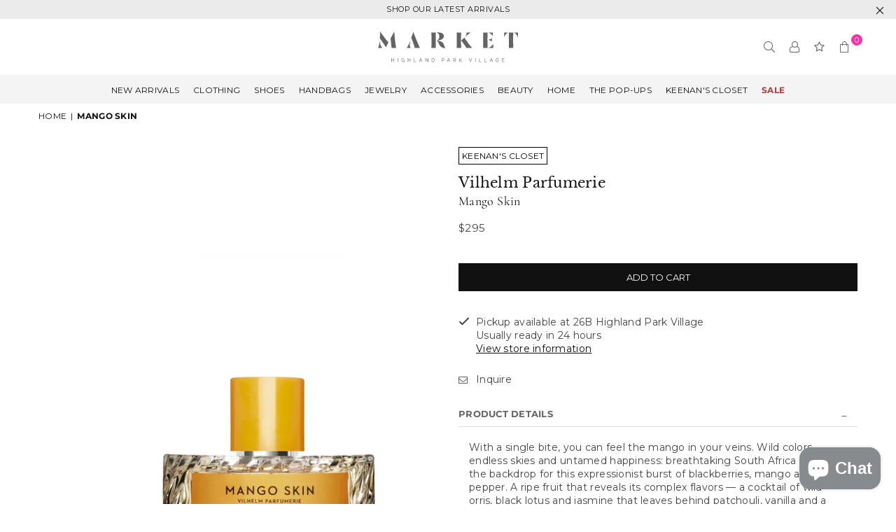

--- FILE ---
content_type: text/html; charset=utf-8
request_url: https://shopmarkethighlandpark.com/variants/42888044282068/?section_id=pickup-availability
body_size: 258
content:
<div id="shopify-section-pickup-availability" class="shopify-section"><div class="pickup-availability-container"><div class="pickup-availability-information mfp-link fl"><i class="ad tl ad-check-r mt5"></i><div class="pickup-availability-information-container"><p class="mb0">Pickup available at <span class="color-foreground">26B Highland Park Village</span></p>
          <p class="small-font mb0">Usually ready in 24 hours</p>
        <div class="mb25">
          <a href="#pickupDrawer" id="ShowPickupAvailabilityDrawer" class="tdu btn--link mfp" data-effect="mfp-zoom-in">View store information
</a>
        </div></div>
    </div>
    <div id="pickupDrawer" class="pickup_drawer mfpbox mfp-hide mfp-with-anim" role="dialog" aria-modal="true" aria-labelledby="PickupAvailabilitiesModalProductTitle">
      <div class="fl f-jcsb mb10">
        <h2 class="h4 m0">Mango Skin</h2>
      </div><hr/>
      <ul role="list" data-store-availability-drawer-content><li class="mb20">
            <h3 class="h5">26B Highland Park Village</h3><p class="fl">            
              <i class="ad ad-check-r tl mt5"></i> <span>Pickup available, usually ready in 24 hours  </span>          
            </p><address class="ml5">
              <p>26B Highland Park Village<br>Dallas TX 75205<br>United States</p>
<p>+12149452571</p></address>
          </li></ul>
    </div><style>
	.pickup-availability-preview .icon-unavailable { height: 1.6rem; margin-top:.1rem}
    .pickup-availability-info * { margin:0 0 .6rem}
  	.mt2 {margin-top:2px;}
  	 ul .at-check-r {margin-right:5px;}
    @media only screen and (min-width:766px) {
      #pickupDrawer {padding:40px 40px 20px; max-width:500px;}
    }
</style>
</div>

</div>